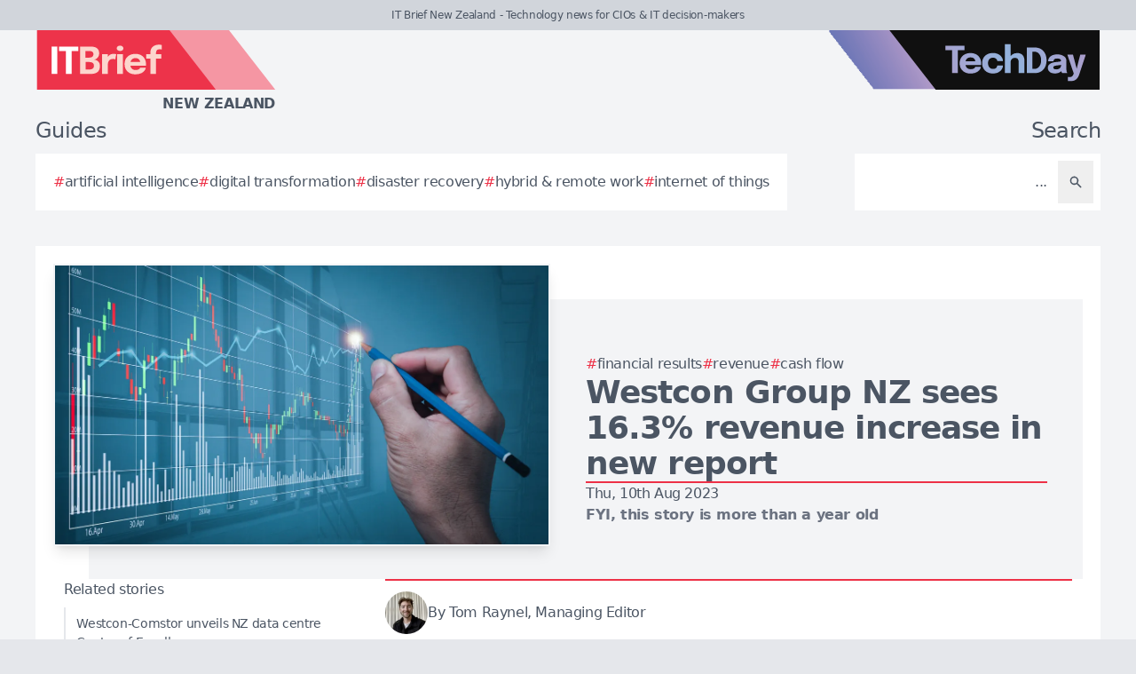

--- FILE ---
content_type: text/html; charset=utf-8
request_url: https://itbrief.co.nz/story/westcon-group-nz-sees-16-3-revenue-increase-in-new-report
body_size: 7443
content:
<!DOCTYPE html>
<html lang="en">
	<head>
		<title>Westcon Group NZ sees 16.3% revenue increase in new report</title>
<meta charset="utf-8">
<meta name="viewport" content="width=device-width, initial-scale=1.0">
<link rel="canonical" href="https://itbrief.co.nz/story/westcon-group-nz-sees-16-3-revenue-increase-in-new-report">
<meta name="csrf-param" content="authenticity_token" />
<meta name="csrf-token" content="GiUMt4v_E0WNMU84kkpqApePxofT9YPxXWkW7KTPi38Upsd3cETUGqL8TMk59qdjZ2KfSRKDQXKfZF-VRDfXwA" />

<link rel="stylesheet" href="/assets/frontend-c6122e41.css" />
<link rel="icon" type="image/png" href="/brands/itb-nz-icon-32.png" sizes="32x32" />
<link rel="icon" type="image/png" href="/brands/itb-nz-icon-16.png" sizes="16x16" />
<link rel="shortcut icon" type="image/png" href="/brands/itb-nz-icon-32.png" sizes="32x32" />
<link rel="apple-touch-icon" type="image/png" href="/brands/itb-nz-apple-touch-icon.png" sizes="180x180" />
<link rel="shortcut icon" type="image/png" href="/brands/itb-nz-shortcut-icon.png" sizes="800x800" />
	<link rel="alternate" type="application/rss+xml" title="IT Brief New Zealand RSS Feed" href="/feed">
<meta name="title" content="Westcon Group NZ sees 16.3% revenue increase in new report">
<meta name="description" content="Westcon Group NZ has released its latest financial report detailing its finances as of 28th February 2023, with a sizeable increase across the board.">
<meta name="keywords" content="New Zealand (NZ), Financial results, Revenue, Cash flow">
<meta name="publish_date" content="2023-08-10T17:10:00+12:00">
<meta name="image" content="https://itbrief.co.nz/uploads/story/2023/08/10/compatible_GettyImages-1305822847.jpg">
<meta name="author" content="Tom Raynel">
<meta property="twitter:card" content="summary_large_image">
<meta property="twitter:site" content="@techday_nz">
<meta property="twitter:creator" content="@techday_nz">
<meta property="twitter:title" content="Westcon Group NZ sees 16.3% revenue increase in new report">
<meta property="twitter:description" content="Westcon Group NZ has released its latest financial report detailing its finances as of 28th February 2023, with a sizeable increase across the board.">
<meta property="twitter:image" content="https://itbrief.co.nz/uploads/story/2023/08/10/compatible_GettyImages-1305822847.jpg">
<meta property="og:title" content="Westcon Group NZ sees 16.3% revenue increase in new report">
<meta property="og:description" content="Westcon Group NZ has released its latest financial report detailing its finances as of 28th February 2023, with a sizeable increase across the board.">
<meta property="og:type" content="article">
<meta property="og:locale" content="en-NZ">
<meta property="og:url" content="https://itbrief.co.nz/story/westcon-group-nz-sees-16-3-revenue-increase-in-new-report">
<meta property="og:site_name" content="IT Brief New Zealand">
<meta property="og:author" content="Tom Raynel">
<meta property="og:publish_date" content="2023-08-10T17:10:00+12:00">
<meta property="og:image" content="https://itbrief.co.nz/uploads/story/2023/08/10/compatible_GettyImages-1305822847.jpg">
<meta property="og:image:width" content="1200">
<meta property="og:image:height" content="677">
<meta property="og:image:alt" content="Gettyimages 1305822847">
<meta name="robots" content="index, follow, max-image-preview:large, max-snippet:-1, max-video-preview:-1" />
	<script type="application/ld+json">
  {
    "@context": "https://schema.org",
    "@type": "NewsArticle",
    "mainEntityOfPage": {
      "@type": "WebPage",
      "@id": "https://itbrief.co.nz/story/westcon-group-nz-sees-16-3-revenue-increase-in-new-report"
    },
    "headline": "Westcon Group NZ sees 16.3% revenue increase in new report",
    "image": [
      "https://itbrief.co.nz/uploads/story/2023/08/10/compatible_GettyImages-1305822847.jpg"
     ],
    "datePublished": "2023-08-10T17:10:00+12:00",
    "dateModified": "2023-08-10T17:10:14+12:00",
    "isAccessibleForFree": "True",
    "author": {
      "@type": "Person",
      "name": "Tom Raynel",
      "jobTitle": "Managing Editor",
      "url": "https://itbrief.co.nz/author/tom-raynel"
    },
     "publisher": {
      "@type": "Organization",
      "name": "IT Brief New Zealand",
      "url": "https://itbrief.co.nz",
      "logo": {
        "@type": "ImageObject",
        "url": "https://itbrief.co.nz/brands/itb-nz-icon-200.png",
        "height": "200",
        "width": "200"
      }
    },
    "description": "Westcon Group NZ has released its latest financial report detailing its finances as of 28th February 2023, with a sizeable increase across the board."
  }
</script>
		<style>
			:root {
				--sitecolour: hsl(353 84% 56%);
				--logowidth: 270px;
				--smalllogowidth: 180px;
			}
		</style>

	</head>
	<body>
		<div class="box-container">
			<div class="flex flex-col gap-5 lg:gap-10">
		<div class="w-full px-3 py-2 text-center text-xs xl:text-sm  leading-normal text-gray-600 bg-gray-300">
			IT Brief New Zealand - Technology news for CIOs &amp; IT decision-makers
		</div>
	<div class="w-full flex flex-wrap justify-between">
		<a href="/" class="px-5 lg:px-10">
			<img class="logo" src="/brands/itb-nz-new-logo.svg" alt="IT Brief New Zealand logo">
			<div class="region">
				New Zealand
			</div>
		</a>
			<div class="hidden lg:flex px-10">
				<a href="https://techday.co.nz">
					<img src="/brands/td-new-logo.svg" alt="TechDay logo" style="width: 307px; height: 67px; ">
				</a>
			</div>
	</div>
		<div class="flex flex-wrap justify-between px-0 md:px-5 lg:px-10 gap-5 lg:gap-10">
			<div class="zone">
				<h2 class="soft-head">
					Guides
				</h2>
				<div class="horizontal-box gap-y-2 md:gap-y-4 gap-x-4">
						<a href="https://techday.co.nz/tag/artificial-intelligence">
							<div class="hashbox">
								<div class="hash">
									#
								</div>
								<div class="hashtag">
									artificial intelligence
								</div>
							</div>
						</a>
						<a href="https://techday.co.nz/tag/digital-transformation">
							<div class="hashbox">
								<div class="hash">
									#
								</div>
								<div class="hashtag">
									digital transformation
								</div>
							</div>
						</a>
						<a href="https://techday.co.nz/tag/disaster-recovery">
							<div class="hashbox">
								<div class="hash">
									#
								</div>
								<div class="hashtag">
									disaster recovery
								</div>
							</div>
						</a>
						<a href="https://techday.co.nz/tag/hybrid-remote-work">
							<div class="hashbox">
								<div class="hash">
									#
								</div>
								<div class="hashtag">
									hybrid &amp; remote work
								</div>
							</div>
						</a>
						<a href="https://techday.co.nz/tag/internet-of-things">
							<div class="hashbox">
								<div class="hash">
									#
								</div>
								<div class="hashtag">
									internet of things
								</div>
							</div>
						</a>
				</div>
			</div>
			<div class="zone hide-section pb-8 md:pb-0 ">
				<h2 class="soft-head w-full text-start lg:text-end">
					Search
				</h2>
				<form action="/results" accept-charset="UTF-8" method="get">
					<div class="horizontal-box p-2">
						<input type="text" name="search" id="search" class="flex-auto text-right bg-transparent border-none text-base  leading-normal text-gray-600 placeholder-gray-600 focus:ring-0 focus:ring-offset-0 p-3" placeholder="..." aria-label="Search" />
						<button type="submit" aria-label="Search" class='p-3 text-gray-400 hover:opacity-75'><svg xmlns="http://www.w3.org/2000/svg" class="btn-icon" viewBox="0 0 20 20" fill="currentColor">
								<path fill-rule="evenodd" d="M8 4a4 4 0 100 8 4 4 0 000-8zM2 8a6 6 0 1110.89 3.476l4.817 4.817a1 1 0 01-1.414 1.414l-4.816-4.816A6 6 0 012 8z" clip-rule="evenodd" />
							</svg></button>
					</div>
</form>			</div>
		</div>
</div>

			<main>
				
				<div class="zone gap-5">
	<div class="vertical-box gap-5">
		<div class="flex lg:ml-10 lg:mt-10">
			<div class="flex w-full flex-col items-center gap-5 lg:relative lg:flex-row lg:justify-center lg:gap-0 lg:bg-gray-100">
				<div class="relative h-full w-full sm:min-h-[197px] sm:w-full lg:min-h-[315px] lg:min-w-[560px]">
						<img alt="Gettyimages 1305822847" fetchpriority="high" loading="eager" class="w-full border-gray-100 sm:min-h-[197px] sm:min-w-[350px] lg:absolute lg:left-[-40px] lg:top-[-40px] lg:border-2 lg:shadow-lg" src="https://itbrief.co.nz/uploads/story/2023/08/10/GettyImages-1305822847.webp" width="350" height="197">
				</div>
				<div class="flex w-full flex-col gap-5 p-0 lg:py-10 lg:pr-10">
					<div class="flex flex-col-reverse gap-5 lg:flex-col">
						<div class="flex flex-row flex-wrap gap-x-4 gap-y-2">
								<a href="https://techday.co.nz/tag/financial-results" style="min-width: 36px;">
									<div class="hashbox">
										<div class="hash">
											#
										</div>
										<div class="hashtag">
											Financial results
										</div>
									</div>
								</a>
								<a href="https://techday.co.nz/tag/revenue" style="min-width: 36px;">
									<div class="hashbox">
										<div class="hash">
											#
										</div>
										<div class="hashtag">
											Revenue
										</div>
									</div>
								</a>
								<a href="https://techday.co.nz/tag/cash-flow" style="min-width: 36px;">
									<div class="hashbox">
										<div class="hash">
											#
										</div>
										<div class="hashtag">
											Cash flow
										</div>
									</div>
								</a>
						</div>
						<h1 class="text-3xl font-bold leading-8 lg:text-4xl lg:leading-10">
							Westcon Group NZ sees 16.3% revenue increase in new report
						</h1>
					</div>
					<div class="border-b-2" style="border-color: var(--sitecolour);"></div>
					<div class="flex flex-col gap-2">
						Thu, 10th Aug 2023
							<div class="font-bold text-gray-500">
								FYI, this story is more than a year old
							</div>
					</div>
				</div>
			</div>
		</div>
		<div class="flex w-full flex-col gap-y-5 lg:flex-row-reverse lg:justify-evenly">
			<div class="lg:w-2/3">
				<div class="flex flex-col gap-y-5 pb-4 lg:flex-row lg:items-center">
					<div class="flex w-full border-y-2 py-3" style="border-color: var(--sitecolour);">
								<a href="/author/tom-raynel" class="w-full text-gray-600 hover:opacity-75">
									<div class="flex items-center gap-2">
												<div>
													<img alt="Author image" class="rounded-full" style="width: 48px; height: 48px;" src="https://itbrief.co.nz/uploads/pages/team/Photo_on_12-03-24_at_12.webp">
												</div>
											<div class="text-sm md:text-base">
												By Tom Raynel, Managing Editor
											</div>
									</div>
							</a>
						</div>
					</div>
					<div class="first-letter:float-left first-letter:mr-2 first-letter:font-serif first-letter:text-5xl first-letter:leading-none" >
						<p>Westcon Group NZ has released its latest financial report detailing its finances as of 28th February 2023. The report shows that Westcon Group&#39;s revenue increased from NZD $153.5 million in 2022 to NZD $178.5 million in 2023, an increase in profit of roughly 16.3% year-over-year. This represents a sizeable increase in Westcon Group&#39;s sales over the past year.</p>

<p>Profit before tax for the company also grew, up from NZD $3.365 million in 2022 to NZD $3.503 million in 2023, an increase of roughly 4%.&nbsp;</p>

<p>The company&#39;s net cash flows from operating activities saw a large increase year-on-year, increasing from NZD $584,589 in 2022 to NZD $9.144 million in 2023, an incredible 1464% increase.</p>

<p>Another area of interest is Westcon Group&#39;s Cash and Cash equivalents at the 28th February 2023, which increased 62.5% from roughly NZD $20 million in 2022 to NZD $32.662 million in 2023, a substantial increase.</p>

<p>Receipts from Customers also saw a dramatic increase from NZD $143.45 million in 2022 to NZD $174.12 million in 2023, an increase of 21.4%.</p>

<p>However, total comprehensive income for the year saw a decrease from NZD $2.403 million in 2022 to NZD $2.217 million in 2023, a decrease of roughly 7.7%.</p>

<p>The audit of Westcon Group NZ was performed by the international audit firm Deloitte.</p>

<p>This news is interesting when compared to Westcon Group NZ&#39;s financial statements from past years, such as 2020.&nbsp;</p>

<p>Westcon Group New Zealand&#39;s financial statement revealed revenue of $221.5 million for the year ended 29 February 2020, with after-income tax profit grossing $2.7 million.</p>

<p>Both revenue and profit were up from the 2019 year, in which revenue was $211.6 million and after-income tax of $1.6 million.</p>

<p>The company&#39;s revenue comes from sales of goods, sales of service, and commission received from the sale of maintenance service.</p>

<p>Sales of goods for the 2020 year totalled $216.7 million, up from $206.8 million in 2019. Additionally, revenue resulting from sale of service totalled $883,606 &ndash; up from $861,358 in 2018.</p>

<p>The commission received from sale of maintenance service topped $3.89 million, a drop of only a few thousand dollars compared to 2019 figures.</p>

<p>Westcon&#39;s purchases for 2019 cost $202.7 million, up from $194 million in 2019. Employee benefits expense cost $12.7 million, up from $12.6 million in 2019.</p>

<p>The company paid no dividends for the financial period. There are 1000 ordinary shares in the market.</p>

<p>Referencing the COVID-19 pandemic, the financial statement said that it was not possible to estimate the short- and long-term effects of the economic impact.</p>

<p>&quot;This being the case, we do not consider it practicable to provide a quantitative or qualitative estimate of the potential impact of this outbreak at this time.&quot;</p>

					</div>
					<div>
							<div class="flex flex-wrap items-center justify-end gap-4 pt-3">
								<div class="flex items-center space-x-2">
									<div class="font-bold">
										Follow us on:
									</div>
									<a href="https://www.linkedin.com/company/techdaynz" aria-label="Follow us on LinkedIn" target="_blank">
										<img style="height: 48px; width: 48px;" src="https://itbrief.co.nz/brands/linkedin.png" alt="Follow us on LinkedIn">
									</a>
									<a href="https://x.com/techday_nz" aria-label="Follow us on X" target="_blank">
										<img style="height: 48px; width: 48px;" src="https://itbrief.co.nz/brands/x.png" alt="Follow us on X">
									</a>
								</div>
								<div class="flex items-center space-x-2">
									<div class="font-bold">
										Share on:
									</div>
									<a href="https://www.linkedin.com/feed/?shareActive=true&text=Westcon%20Group%20NZ%20has%20released%20its%20latest%20financial%20report%20detailing%20its%20finances%20as%20of%2028th%20February%202023%2C%20with%20a%20sizeable%20increase%20across%20the%20board.%20https://itbrief.co.nz/story/westcon-group-nz-sees-16-3-revenue-increase-in-new-report" aria-label="Share on LinkedIn" target="_blank">
										<img style="height: 48px; width: 48px;" src="https://itbrief.co.nz/brands/linkedin.png" alt="Share on LinkedIn">
									</a>
									<a href="https://x.com/intent/post?text=Westcon%20Group%20NZ%20has%20released%20its%20latest%20financial%20report%20detailing%20its%20finances%20as%20of%2028th%20February%202023%2C%20with%20a%20sizeable%20increase%20across%20the%20board.+@techday_nz&url=https://itbrief.co.nz/story/westcon-group-nz-sees-16-3-revenue-increase-in-new-report" aria-label="Share on X" target="_blank">
										<img style="height: 48px; width: 48px;" src="https://itbrief.co.nz/brands/x.png" alt="Share on X">
									</a>
								</div>
							</div>
					</div>
				</div>
				<div class="flex w-full flex-col gap-5 lg:max-w-[350px] lg:items-start lg:pr-5">
					<div class="zone hide-section flex w-full flex-col">
						<div class="pb-2 text-lg text-gray-600 lg:text-base">
							Related stories
						</div>
						<div class="flex">
							<div class="flex flex-col gap-3">
									<a href="/story/westcon-comstor-unveils-nz-data-centre-centre-of-excellence" class="flex w-full items-center gap-x-2 border-l-2 border-gray-200 py-2 pl-3 hover:border-gray-600 hover:opacity-75 lg:text-sm">
										<div>
											Westcon-Comstor unveils NZ data centre Centre of Excellence
										</div>
									</a>
									<a href="/story/xero-rolls-out-ai-analytics-suite-for-small-businesses" class="flex w-full items-center gap-x-2 border-l-2 border-gray-200 py-2 pl-3 hover:border-gray-600 hover:opacity-75 lg:text-sm">
										<div>
											Xero rolls out AI analytics suite for small businesses
										</div>
									</a>
									<a href="/story/ai-in-ecommerce-delivery-to-headline-london-tdc-2026" class="flex w-full items-center gap-x-2 border-l-2 border-gray-200 py-2 pl-3 hover:border-gray-600 hover:opacity-75 lg:text-sm">
										<div>
											AI in eCommerce delivery to headline London TDC 2026
										</div>
									</a>
									<a href="/story/abbyy-desktop-imaging-automate-nz-council-rebates-invoices" class="flex w-full items-center gap-x-2 border-l-2 border-gray-200 py-2 pl-3 hover:border-gray-600 hover:opacity-75 lg:text-sm">
										<div>
											ABBYY, Desktop Imaging automate NZ council rebates, invoices
										</div>
									</a>
									<a href="/story/kordia-unveils-secure-edge-sase-to-tackle-tool-sprawl" class="flex w-full items-center gap-x-2 border-l-2 border-gray-200 py-2 pl-3 hover:border-gray-600 hover:opacity-75 lg:text-sm">
										<div>
											Kordia unveils Secure Edge SASE to tackle tool sprawl
										</div>
									</a>
							</div>
						</div>
					</div>
				</div>
			</div>
		</div>
		<div class="flex flex-wrap justify-between gap-5">
			<div class="zone hide-section">
				<h2 class="soft-head">
					Top stories
				</h2>
				<div class="flex">
					<div class="vertical-box gap-3">
							<a href="/story/cloudflare-buys-human-native-to-reshape-ai-data-deals" class="list-object">
								<div>
									Cloudflare buys Human Native to reshape AI data deals
								</div>
								<svg xmlns="http://www.w3.org/2000/svg" fill="none" viewBox="0 0 24 24" stroke-width="1.5" stroke="currentColor" class="btn-icon">
									<path stroke-linecap="round" stroke-linejoin="round" d="M11.25 4.5l7.5 7.5-7.5 7.5m-6-15l7.5 7.5-7.5 7.5" />
								</svg>
							</a>
							<a href="/story/asimily-boosts-cisco-ise-with-new-device-microsegmentation" class="list-object">
								<div>
									Asimily boosts Cisco ISE with new device microsegmentation
								</div>
								<svg xmlns="http://www.w3.org/2000/svg" fill="none" viewBox="0 0 24 24" stroke-width="1.5" stroke="currentColor" class="btn-icon">
									<path stroke-linecap="round" stroke-linejoin="round" d="M11.25 4.5l7.5 7.5-7.5 7.5m-6-15l7.5 7.5-7.5 7.5" />
								</svg>
							</a>
							<a href="/story/cyb3r-operations-raises-5-4m-to-tackle-cyber-risk" class="list-object">
								<div>
									Cyb3r Operations raises $5.4m to tackle cyber risk
								</div>
								<svg xmlns="http://www.w3.org/2000/svg" fill="none" viewBox="0 0 24 24" stroke-width="1.5" stroke="currentColor" class="btn-icon">
									<path stroke-linecap="round" stroke-linejoin="round" d="M11.25 4.5l7.5 7.5-7.5 7.5m-6-15l7.5 7.5-7.5 7.5" />
								</svg>
							</a>
							<a href="/story/goertzel-lanier-clash-over-ai-autonomy-control" class="list-object">
								<div>
									Goertzel &amp; Lanier clash over AI autonomy &amp; control
								</div>
								<svg xmlns="http://www.w3.org/2000/svg" fill="none" viewBox="0 0 24 24" stroke-width="1.5" stroke="currentColor" class="btn-icon">
									<path stroke-linecap="round" stroke-linejoin="round" d="M11.25 4.5l7.5 7.5-7.5 7.5m-6-15l7.5 7.5-7.5 7.5" />
								</svg>
							</a>
							<a href="/story/investors-pivot-to-gpus-as-long-term-ai-infrastructure" class="list-object">
								<div>
									Investors pivot to GPUs as long-term AI infrastructure
								</div>
								<svg xmlns="http://www.w3.org/2000/svg" fill="none" viewBox="0 0 24 24" stroke-width="1.5" stroke="currentColor" class="btn-icon">
									<path stroke-linecap="round" stroke-linejoin="round" d="M11.25 4.5l7.5 7.5-7.5 7.5m-6-15l7.5 7.5-7.5 7.5" />
								</svg>
							</a>
					</div>
				</div>
			</div>
		</div>
	</div>
			</main>
			<div class="hide-section">
	<footer>
		<div class="hide-section flex flex-wrap justify-between xl:flex-nowrap">
			<div class="hide-section flex w-full flex-col gap-y-5 border-t border-gray-200 p-5 lg:gap-y-10 lg:p-10">
				<div class="flex">
					<a href="https://techday.co.nz">
						<img src="/brands/td-left-new-logo.svg" alt="TechDay logo" style="height: 67px; width: 307px;">
					</a>
				</div>
				<div class="flex">
					<div>
						<h2 class="soft-head p-0">
							Our Kiwi network
						</h2>
						<div class="grid gap-10 sm:grid-cols-2 md:grid-cols-3 lg:grid-cols-4">
								<div class="pl-4 border-l-2 border-gray-200">
									<div class="flex flex-col gap-1" style="width: 210px;">
										<a href="https://cfotech.co.nz">
											<img src="/brands/cfo-nz-new-logo.svg" alt="CFOtech logo" style="height: 30px; width: 210px;">
										</a>
										<div class="text-xl font-bold text-gray-700">
											Fintech
										</div>
										<div class="pb-1 text-sm text-gray-600">
											Technology news for CFOs &amp; financial decision-makers
										</div>
										<div class="flex gap-3">
											<a href="https://cfotech.co.nz">
												<div class='btn'>
													<div class="text-xs">
														Visit
													</div>
													<svg xmlns="http://www.w3.org/2000/svg" fill="none" viewBox="0 0 24 24" stroke-width="1.5" stroke="currentColor" class="btn-icon">
														<path stroke-linecap="round" stroke-linejoin="round" d="M11.25 4.5l7.5 7.5-7.5 7.5m-6-15l7.5 7.5-7.5 7.5" />
													</svg>
												</div>
											</a>
											<a href="https://cfotech.co.nz/media-kit">
												<div class='btn'>
													<div class="text-xs">
														Media Kit
													</div>
													<svg xmlns="http://www.w3.org/2000/svg" fill="none" viewBox="0 0 24 24" stroke-width="1.5" stroke="currentColor" class="btn-icon">
														<path stroke-linecap="round" stroke-linejoin="round" d="M11.25 4.5l7.5 7.5-7.5 7.5m-6-15l7.5 7.5-7.5 7.5" />
													</svg>
												</div>
											</a>
										</div>
									</div>
								</div>
								<div class="pl-4 border-l-2 border-gray-200">
									<div class="flex flex-col gap-1" style="width: 210px;">
										<a href="https://channellife.co.nz">
											<img src="/brands/cl-nz-new-logo.svg" alt="ChannelLife logo" style="height: 30px; width: 210px;">
										</a>
										<div class="text-xl font-bold text-gray-700">
											Industry
										</div>
										<div class="pb-1 text-sm text-gray-600">
											Industry insider news for technology resellers
										</div>
										<div class="flex gap-3">
											<a href="https://channellife.co.nz">
												<div class='btn'>
													<div class="text-xs">
														Visit
													</div>
													<svg xmlns="http://www.w3.org/2000/svg" fill="none" viewBox="0 0 24 24" stroke-width="1.5" stroke="currentColor" class="btn-icon">
														<path stroke-linecap="round" stroke-linejoin="round" d="M11.25 4.5l7.5 7.5-7.5 7.5m-6-15l7.5 7.5-7.5 7.5" />
													</svg>
												</div>
											</a>
											<a href="https://channellife.co.nz/media-kit">
												<div class='btn'>
													<div class="text-xs">
														Media Kit
													</div>
													<svg xmlns="http://www.w3.org/2000/svg" fill="none" viewBox="0 0 24 24" stroke-width="1.5" stroke="currentColor" class="btn-icon">
														<path stroke-linecap="round" stroke-linejoin="round" d="M11.25 4.5l7.5 7.5-7.5 7.5m-6-15l7.5 7.5-7.5 7.5" />
													</svg>
												</div>
											</a>
										</div>
									</div>
								</div>
								<div class="pl-4 border-l-2 border-gray-200">
									<div class="flex flex-col gap-1" style="width: 210px;">
										<a href="https://ecommercenews.co.nz">
											<img src="/brands/ecn-nz-new-logo.svg" alt="eCommerceNews logo" style="height: 30px; width: 210px;">
										</a>
										<div class="text-xl font-bold text-gray-700">
											Commerce
										</div>
										<div class="pb-1 text-sm text-gray-600">
											Technology news for digital commerce decision-makers
										</div>
										<div class="flex gap-3">
											<a href="https://ecommercenews.co.nz">
												<div class='btn'>
													<div class="text-xs">
														Visit
													</div>
													<svg xmlns="http://www.w3.org/2000/svg" fill="none" viewBox="0 0 24 24" stroke-width="1.5" stroke="currentColor" class="btn-icon">
														<path stroke-linecap="round" stroke-linejoin="round" d="M11.25 4.5l7.5 7.5-7.5 7.5m-6-15l7.5 7.5-7.5 7.5" />
													</svg>
												</div>
											</a>
											<a href="https://ecommercenews.co.nz/media-kit">
												<div class='btn'>
													<div class="text-xs">
														Media Kit
													</div>
													<svg xmlns="http://www.w3.org/2000/svg" fill="none" viewBox="0 0 24 24" stroke-width="1.5" stroke="currentColor" class="btn-icon">
														<path stroke-linecap="round" stroke-linejoin="round" d="M11.25 4.5l7.5 7.5-7.5 7.5m-6-15l7.5 7.5-7.5 7.5" />
													</svg>
												</div>
											</a>
										</div>
									</div>
								</div>
								<div class="pl-4 border-l-2 border-gray-200">
									<div class="flex flex-col gap-1" style="width: 210px;">
										<a href="https://futurefive.co.nz">
											<img src="/brands/f5-nz-new-logo.svg" alt="FutureFive logo" style="height: 30px; width: 210px;">
										</a>
										<div class="text-xl font-bold text-gray-700">
											Consumer tech
										</div>
										<div class="pb-1 text-sm text-gray-600">
											Consumer technology news &amp; reviews from the future
										</div>
										<div class="flex gap-3">
											<a href="https://futurefive.co.nz">
												<div class='btn'>
													<div class="text-xs">
														Visit
													</div>
													<svg xmlns="http://www.w3.org/2000/svg" fill="none" viewBox="0 0 24 24" stroke-width="1.5" stroke="currentColor" class="btn-icon">
														<path stroke-linecap="round" stroke-linejoin="round" d="M11.25 4.5l7.5 7.5-7.5 7.5m-6-15l7.5 7.5-7.5 7.5" />
													</svg>
												</div>
											</a>
											<a href="https://futurefive.co.nz/media-kit">
												<div class='btn'>
													<div class="text-xs">
														Media Kit
													</div>
													<svg xmlns="http://www.w3.org/2000/svg" fill="none" viewBox="0 0 24 24" stroke-width="1.5" stroke="currentColor" class="btn-icon">
														<path stroke-linecap="round" stroke-linejoin="round" d="M11.25 4.5l7.5 7.5-7.5 7.5m-6-15l7.5 7.5-7.5 7.5" />
													</svg>
												</div>
											</a>
										</div>
									</div>
								</div>
								<div class="pl-4 border-l-2" style="border-color: var(--sitecolour);">
									<div class="flex flex-col gap-1" style="width: 210px;">
										<a href="https://itbrief.co.nz">
											<img src="/brands/itb-nz-new-logo.svg" alt="IT Brief logo" style="height: 30px; width: 210px;">
										</a>
										<div class="text-xl font-bold text-gray-700">
											Enterprise
										</div>
										<div class="pb-1 text-sm text-gray-600">
											Technology news for CIOs &amp; IT decision-makers
										</div>
										<div class="flex gap-3">
											<a href="https://itbrief.co.nz">
												<div class='btn'>
													<div class="text-xs">
														Visit
													</div>
													<svg xmlns="http://www.w3.org/2000/svg" fill="none" viewBox="0 0 24 24" stroke-width="1.5" stroke="currentColor" class="btn-icon">
														<path stroke-linecap="round" stroke-linejoin="round" d="M11.25 4.5l7.5 7.5-7.5 7.5m-6-15l7.5 7.5-7.5 7.5" />
													</svg>
												</div>
											</a>
											<a href="https://itbrief.co.nz/media-kit">
												<div class='btn'>
													<div class="text-xs">
														Media Kit
													</div>
													<svg xmlns="http://www.w3.org/2000/svg" fill="none" viewBox="0 0 24 24" stroke-width="1.5" stroke="currentColor" class="btn-icon">
														<path stroke-linecap="round" stroke-linejoin="round" d="M11.25 4.5l7.5 7.5-7.5 7.5m-6-15l7.5 7.5-7.5 7.5" />
													</svg>
												</div>
											</a>
										</div>
									</div>
								</div>
								<div class="pl-4 border-l-2 border-gray-200">
									<div class="flex flex-col gap-1" style="width: 210px;">
										<a href="https://securitybrief.co.nz">
											<img src="/brands/sb-nz-new-logo.svg" alt="SecurityBrief logo" style="height: 30px; width: 210px;">
										</a>
										<div class="text-xl font-bold text-gray-700">
											Cybersecurity
										</div>
										<div class="pb-1 text-sm text-gray-600">
											Technology news for CISOs &amp; cybersecurity decision-makers
										</div>
										<div class="flex gap-3">
											<a href="https://securitybrief.co.nz">
												<div class='btn'>
													<div class="text-xs">
														Visit
													</div>
													<svg xmlns="http://www.w3.org/2000/svg" fill="none" viewBox="0 0 24 24" stroke-width="1.5" stroke="currentColor" class="btn-icon">
														<path stroke-linecap="round" stroke-linejoin="round" d="M11.25 4.5l7.5 7.5-7.5 7.5m-6-15l7.5 7.5-7.5 7.5" />
													</svg>
												</div>
											</a>
											<a href="https://securitybrief.co.nz/media-kit">
												<div class='btn'>
													<div class="text-xs">
														Media Kit
													</div>
													<svg xmlns="http://www.w3.org/2000/svg" fill="none" viewBox="0 0 24 24" stroke-width="1.5" stroke="currentColor" class="btn-icon">
														<path stroke-linecap="round" stroke-linejoin="round" d="M11.25 4.5l7.5 7.5-7.5 7.5m-6-15l7.5 7.5-7.5 7.5" />
													</svg>
												</div>
											</a>
										</div>
									</div>
								</div>
								<div class="pl-4 border-l-2 border-gray-200">
									<div class="flex flex-col gap-1" style="width: 210px;">
										<a href="https://telconews.co.nz">
											<img src="/brands/tn-nz-new-logo.svg" alt="TelcoNews logo" style="height: 30px; width: 210px;">
										</a>
										<div class="text-xl font-bold text-gray-700">
											Telecommunications
										</div>
										<div class="pb-1 text-sm text-gray-600">
											Telecommunications news for ICT decision-makers
										</div>
										<div class="flex gap-3">
											<a href="https://telconews.co.nz">
												<div class='btn'>
													<div class="text-xs">
														Visit
													</div>
													<svg xmlns="http://www.w3.org/2000/svg" fill="none" viewBox="0 0 24 24" stroke-width="1.5" stroke="currentColor" class="btn-icon">
														<path stroke-linecap="round" stroke-linejoin="round" d="M11.25 4.5l7.5 7.5-7.5 7.5m-6-15l7.5 7.5-7.5 7.5" />
													</svg>
												</div>
											</a>
											<a href="https://telconews.co.nz/media-kit">
												<div class='btn'>
													<div class="text-xs">
														Media Kit
													</div>
													<svg xmlns="http://www.w3.org/2000/svg" fill="none" viewBox="0 0 24 24" stroke-width="1.5" stroke="currentColor" class="btn-icon">
														<path stroke-linecap="round" stroke-linejoin="round" d="M11.25 4.5l7.5 7.5-7.5 7.5m-6-15l7.5 7.5-7.5 7.5" />
													</svg>
												</div>
											</a>
										</div>
									</div>
								</div>
						</div>
					</div>
				</div>
				<div class="text-gray-600">
					TechDay operates in other regions, see our <a href='https://techday.asia' class='font-bold'>Asian</a>, <a href='https://techday.com.au' class='font-bold'>Australian</a>, <a href='https://techdayca.com' class='font-bold'>Canadian</a>, <a href='https://techday.in' class='font-bold'>Indian</a>, <a href='https://techday.co.uk' class='font-bold'>UK</a> & <a href='https://techday.com' class='font-bold'>American</a> sites.
				</div>
			</div>
			<div class="flex flex-col justify-between gap-5 border-l border-t border-gray-200 p-5 lg:p-10 xl:items-center">
				<div>
					<h2 class="soft-head p-0">
						About us
					</h2>
					<div class="flex flex-row flex-wrap gap-3 xl:flex-col">
						<a class='btn' href="/contact-us">
							<div class="whitespace-nowrap">
								Contact us
							</div>
							<svg xmlns="http://www.w3.org/2000/svg" fill="none" viewBox="0 0 24 24" stroke-width="1.5" stroke="currentColor" class="btn-icon">
								<path stroke-linecap="round" stroke-linejoin="round" d="M11.25 4.5l7.5 7.5-7.5 7.5m-6-15l7.5 7.5-7.5 7.5" />
							</svg>
						</a>
						<a class='btn' href="/editorial-feature-list">
							<div class="whitespace-nowrap">
								Editorial features
							</div>
							<svg xmlns="http://www.w3.org/2000/svg" fill="none" viewBox="0 0 24 24" stroke-width="1.5" stroke="currentColor" class="btn-icon">
								<path stroke-linecap="round" stroke-linejoin="round" d="M11.25 4.5l7.5 7.5-7.5 7.5m-6-15l7.5 7.5-7.5 7.5" />
							</svg>
						</a>
						<a class='btn' href="/tag/frequently-asked-questions">
							<div class="whitespace-nowrap">
								FAQ
							</div>
							<svg xmlns="http://www.w3.org/2000/svg" fill="none" viewBox="0 0 24 24" stroke-width="1.5" stroke="currentColor" class="btn-icon">
								<path stroke-linecap="round" stroke-linejoin="round" d="M11.25 4.5l7.5 7.5-7.5 7.5m-6-15l7.5 7.5-7.5 7.5" />
							</svg>
						</a>
						<a class='btn' href="/our-ai-policy">
							<div class="whitespace-nowrap">
								Our AI Policy
							</div>
							<svg xmlns="http://www.w3.org/2000/svg" fill="none" viewBox="0 0 24 24" stroke-width="1.5" stroke="currentColor" class="btn-icon">
								<path stroke-linecap="round" stroke-linejoin="round" d="M11.25 4.5l7.5 7.5-7.5 7.5m-6-15l7.5 7.5-7.5 7.5" />
							</svg>
						</a>
							<a class='btn' href="/media-kit">
								<div class="whitespace-nowrap">
									Media kit
								</div>
								<svg xmlns="http://www.w3.org/2000/svg" fill="none" viewBox="0 0 24 24" stroke-width="1.5" stroke="currentColor" class="btn-icon">
									<path stroke-linecap="round" stroke-linejoin="round" d="M11.25 4.5l7.5 7.5-7.5 7.5m-6-15l7.5 7.5-7.5 7.5" />
								</svg>
							</a>
						<a class='btn' href="/our-team">
							<div class="whitespace-nowrap">
								Our team
							</div>
							<svg xmlns="http://www.w3.org/2000/svg" fill="none" viewBox="0 0 24 24" stroke-width="1.5" stroke="currentColor" class="btn-icon">
								<path stroke-linecap="round" stroke-linejoin="round" d="M11.25 4.5l7.5 7.5-7.5 7.5m-6-15l7.5 7.5-7.5 7.5" />
							</svg>
						</a>
						<a class='btn' href="/our-terms">
							<div class="whitespace-nowrap">
								Our terms
							</div>
							<svg xmlns="http://www.w3.org/2000/svg" fill="none" viewBox="0 0 24 24" stroke-width="1.5" stroke="currentColor" class="btn-icon">
								<path stroke-linecap="round" stroke-linejoin="round" d="M11.25 4.5l7.5 7.5-7.5 7.5m-6-15l7.5 7.5-7.5 7.5" />
							</svg>
						</a>
							<a class='btn' href="/subscribe">
								<div class="whitespace-nowrap">
									Subscribe
								</div>
								<svg xmlns="http://www.w3.org/2000/svg" fill="none" viewBox="0 0 24 24" stroke-width="1.5" stroke="currentColor" class="btn-icon">
									<path stroke-linecap="round" stroke-linejoin="round" d="M11.25 4.5l7.5 7.5-7.5 7.5m-6-15l7.5 7.5-7.5 7.5" />
								</svg>
							</a>
					</div>
				</div>
				<div class="flex items-center gap-5">
					<a href="https://www.linkedin.com/company/techdaynz" aria-label="Linkedin" target="_blank">
						<svg xmlns="http://www.w3.org/2000/svg" class="btn-icon" viewBox="0 0 24 24" fill="currentColor"><path d="M19 0h-14c-2.761 0-5 2.239-5 5v14c0 2.761 2.239 5 5 5h14c2.762 0 5-2.239 5-5v-14c0-2.761-2.238-5-5-5zm-11 19h-3v-11h3v11zm-1.5-12.268c-.966 0-1.75-.79-1.75-1.764s.784-1.764 1.75-1.764 1.75.79 1.75 1.764-.783 1.764-1.75 1.764zm13.5 12.268h-3v-5.604c0-3.368-4-3.113-4 0v5.604h-3v-11h3v1.765c1.396-2.586 7-2.777 7 2.476v6.759z"/></svg>
					</a>
					<a href="https://x.com/techday_nz" aria-label="X" target="_blank">
						<svg version="1.1"
						xmlns="http://www.w3.org/2000/svg" class="btn-icon" xmlns:xlink="http://www.w3.org/1999/xlink" x="0px" y="0px" fill="currentColor" viewBox="0 0 856 856"
						style="enable-background:new 0 0 856 856;" xml:space="preserve">
							<style type="text/css">
								.st0{stroke:#FFFFFF;stroke-miterlimit:10;}
								.st1{fill:#FFFFFF;}
							</style>
							<path class="st0" d="M756.2,856H99.8C44.7,856,0,811.3,0,756.2V99.8C0,44.7,44.7,0,99.8,0h656.4C811.3,0,856,44.7,856,99.8v656.4
						C856,811.3,811.3,856,756.2,856z"/>
							<g transform="translate(52.390088,-25.058597)">
								<path class="st1" d="M79.1,174.2l230.1,307.6L77.7,731.9h52.1l202.7-219l163.8,219h177.3L430.5,407L646,174.2h-52.1
							L407.3,375.9L256.4,174.2H79.1z M155.7,212.6h81.5l359.7,481h-81.5L155.7,212.6z"/></g>
						</svg>
					</a>
					<a href="https://www.youtube.com/@techdaynetwork" aria-label="YouTube" target="_blank">
						<svg xmlns="http://www.w3.org/2000/svg" class="btn-icon" fill="currentColor" viewBox="0 0 24 24"><path d="M19,0H5C2.2,0,0,2.2,0,5v14c0,2.8,2.2,5,5,5h14c2.8,0,5-2.2,5-5V5C24,2.2,21.8,0,19,0z M18.8,13.4L8.6,18.7
							c-0.2,0.1-0.5,0.2-0.7,0.2c-0.3,0-0.6-0.1-0.8-0.2c-0.5-0.3-0.8-0.8-0.8-1.3V6.7c0-0.5,0.3-1.1,0.8-1.3C7.5,5.1,8.1,5,8.6,5.3
							l10.2,5.3c0.5,0.3,0.8,0.8,0.8,1.4C19.6,12.6,19.3,13.1,18.8,13.4z"/>
						</svg>
					</a>
					<a href="https://itbrief.co.nz/feed" aria-label="RSS feed" target="_blank">
						<svg xmlns="http://www.w3.org/2000/svg" class="btn-icon" viewBox="0 0 24 24" fill="currentColor"><path d="M19 0h-14c-2.761 0-5 2.239-5 5v14c0 2.761 2.239 5 5 5h14c2.762 0 5-2.239 5-5v-14c0-2.761-2.238-5-5-5zm-12.832 20c-1.197 0-2.168-.969-2.168-2.165s.971-2.165 2.168-2.165 2.167.969 2.167 2.165-.97 2.165-2.167 2.165zm5.18 0c-.041-4.029-3.314-7.298-7.348-7.339v-3.207c5.814.041 10.518 4.739 10.561 10.546h-3.213zm5.441 0c-.021-7.063-5.736-12.761-12.789-12.792v-3.208c8.83.031 15.98 7.179 16 16h-3.211z"/></svg>
					</a>
				</div>
			</div>
		</div>
	</footer>
</div>

		</div>
		<footer>
			<div class="p-5 text-center text-sm text-gray-900">
	© 2026 TechDay, All rights reserved. <span class="hide-section">Hosted on <a class="font-bold hover:opacity-75" href="https://www.planb.co.nz/tech-services/cloud-services/?utm_content=techday&utm_source=techday&utm_medium=techday&utm_campaign=techday">Plan B's Cloud Services</a>. DMARC protection by <a class="hide-section font-bold hover:opacity-75" href="https://powerdmarc.com/?utm_content=techday&utm_source=techday&utm_medium=techday&utm_campaign=techday">PowerDMARC</a>.</span>
</div>
		</footer>
	</body>
</html>